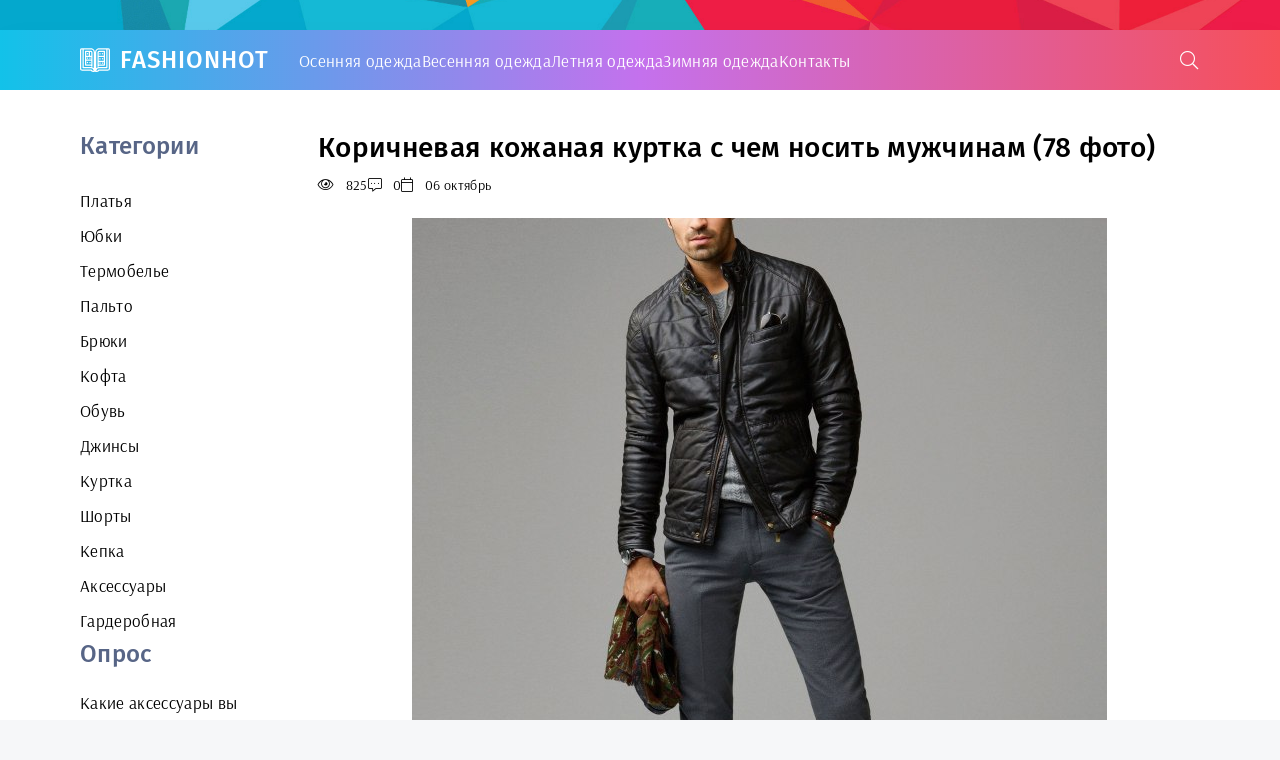

--- FILE ---
content_type: text/html; charset=utf-8
request_url: https://fashionhot.club/34911-korichnevaja-kozhanaja-kurtka-s-chem-nosit-muzhchinam-78-foto.html
body_size: 10980
content:
<!DOCTYPE html>
<html lang="ru">
<head>
<meta charset="utf-8">
<title>Коричневая кожаная куртка с чем носить мужчинам (78 фото) - картинки и фото fashionhot.club</title>
<meta name="description" content="Скачать фото и картинки - Коричневая кожаная куртка с чем носить мужчинам (78 фото). По теме:  Кожаная куртка massimo Dutti 2014 Кожаная куртка massimo Dutti 2014 Куртка Авиатор Массимо дутти  Мужские Челси стрит стайл Джинсы с коричневой мужской кожаной курткой Массимо дутти кожаные куртки мужские 2020 Кожаная куртка рубашка мужская Мужской лук с коричневыми туфлями Стиль одежды мужской">
<meta name="keywords" content="куртка, мужская, кожаная, стиль, Коричневая, мужской, Кожаная, кожаной, курткой, Куртка, коричневой, мужские, Мужской, косуха, коричневая, Челси, Dutti, Джинсы, Leather, джинсы">
<meta property="og:site_name" content="Картинки образов и фото на женском сайте fashionhot.club">
<meta property="og:type" content="article">
<meta property="og:title" content="Коричневая кожаная куртка с чем носить мужчинам (78 фото)">
<meta property="og:url" content="https://fashionhot.club/34911-korichnevaja-kozhanaja-kurtka-s-chem-nosit-muzhchinam-78-foto.html">
<meta property="og:image" content="https://fashionhot.club/uploads/posts/2023-10/1696540740_fashionhot-club-p-korichnevaya-kozhanaya-kurtka-s-chem-nosit-74.jpg">
<meta property="og:description" content="Скачать фото и картинки - Коричневая кожаная куртка с чем носить мужчинам (78 фото). По теме:  Кожаная куртка massimo Dutti 2014 Кожаная куртка massimo Dutti 2014 Куртка Авиатор Массимо дутти  Мужские Челси стрит стайл Джинсы с коричневой мужской кожаной курткой Массимо дутти кожаные куртки мужские 2020 Кожаная куртка рубашка мужская Мужской лук с коричневыми туфлями Стиль одежды мужской">
<link rel="search" type="application/opensearchdescription+xml" href="https://fashionhot.club/index.php?do=opensearch" title="Картинки образов и фото на женском сайте fashionhot.club">
<link rel="canonical" href="https://fashionhot.club/34911-korichnevaja-kozhanaja-kurtka-s-chem-nosit-muzhchinam-78-foto.html">
<meta name="viewport" content="width=device-width, initial-scale=1.0" />
<meta name="theme-color" content="#362e3d">
<link rel="preload" href="/templates/LifeCracker/css/common.css" as="style">
<link rel="preload" href="/templates/LifeCracker/css/styles.css" as="style">
<link rel="preload" href="/templates/LifeCracker/css/engine.css" as="style">
<link rel="preload" href="/templates/LifeCracker/css/fontawesome.css" as="style">
<link rel="preload" href="/templates/LifeCracker/webfonts/arsenal-400.woff2" as="font" type="font/woff2" crossorigin>
<link rel="preload" href="/templates/LifeCracker/webfonts/arsenal-700.woff2" as="font" type="font/woff2" crossorigin>
<link rel="preload" href="/templates/LifeCracker/webfonts/fira-sans-500.woff2" as="font" type="font/woff2" crossorigin>
<link rel="preload" href="/templates/LifeCracker/webfonts/fa-light-300.woff2" as="font" type="font/woff2" crossorigin>
<link rel="shortcut icon" href="/favicon.png" />
<link href="/templates/LifeCracker/css/common.css" type="text/css" rel="stylesheet" />
<link href="/templates/LifeCracker/css/styles.css" type="text/css" rel="stylesheet" />
<link href="/templates/LifeCracker/css/engine.css" type="text/css" rel="stylesheet" /> 
<link href="/templates/LifeCracker/css/fontawesome.css" type="text/css" rel="stylesheet" />

<script>window.yaContextCb=window.yaContextCb||[]</script>
<script src="https://yandex.ru/ads/system/context.js" async></script>
<!-- Yandex.Metrika counter --> <script type="text/javascript" > (function(m,e,t,r,i,k,a){m[i]=m[i]||function(){(m[i].a=m[i].a||[]).push(arguments)}; m[i].l=1*new Date(); for (var j = 0; j < document.scripts.length; j++) {if (document.scripts[j].src === r) { return; }} k=e.createElement(t),a=e.getElementsByTagName(t)[0],k.async=1,k.src=r,a.parentNode.insertBefore(k,a)}) (window, document, "script", "https://mc.yandex.ru/metrika/tag.js", "ym"); ym(97000782, "init", { clickmap:true, trackLinks:true, accurateTrackBounce:true }); </script> <noscript><div><img src="https://mc.yandex.ru/watch/97000782" style="position:absolute; left:-9999px;" alt="" /></div></noscript> <!-- /Yandex.Metrika counter -->
</head>
<body>
<div class="wrapper">
<div class="wrapper-container wrapper-main">
<header class="header">
<div class="header__one d-flex ai-center">
<a href="/" class="logo header__logo">FashionHot</a>
<ul class="nav__list d-flex flex-grow-1 js-this-in-mobile-menu" style="gap:15px;">
<li><a href="/osennjaja-odezhda/">Осенняя одежда</a></li>
<li><a href="/vesennjaja-odezhda/">Весенняя одежда</a></li>
<li><a href="/letnjaja-odezhda/">Летняя одежда</a></li>
<li><a href="/zimnjaja-odezhda/">Зимняя одежда</a></li>
<li><a href="/?do=feedback">Контакты</a></li>

</ul>
<button class="header__btn-search js-show-search"><span class="fal fa-search"></span></button>
<button class="header__btn-menu d-none js-show-mobile-menu"><span class="fal fa-bars"></span></button>
<div class="header__search search-block d-none">
<form id="quicksearch" method="post">
<input type="hidden" name="do" value="search">
<input type="hidden" name="subaction" value="search">
<input class="search-block__input" id="story" name="story" placeholder="Поиск по сайту..." type="text" autocomplete="off">
<button class="search-block__btn" type="submit"><span class="fal fa-search"></span></button>
</form>
</div>
</div>
</header>

<!-- END HEADER -->
<div class="content">

<div class="cols">
<aside class="col-side">
<div class="side-block">
<div class="side-block__title">Категории</div>
<div class="side-block__content">
<ul class="nav__list js-this-in-mobile-menu">
<li><a href="/platya/">Платья</a></li>
<li><a href="/ubki/">Юбки</a></li>
<li><a href="/termobele/">Термобелье</a></li>
<li><a href="/palto/">Пальто</a></li>
<li><a href="/brjuki/">Брюки</a></li>
<li><a href="/kofta/">Кофта</a></li>
<li><a href="/obuv/">Обувь</a></li>
<li><a href="/dzhinsy/">Джинсы</a></li>
<li><a href="/kurtka/">Куртка</a></li>
<li><a href="/shorty/">Шорты</a></li>
<li><a href="/kepka/">Кепка</a></li>
<li><a href="/aksessuary/">Аксессуары</a></li>
<li><a href="https://bigfoto.name/garderob/" target="_blank">Гардеробная</a></li>
</ul>
</div>

<div class="side-block__title">Опрос</div>
<div class="side-block__content">
<script>
<!--
function doVote( event ){
	
	var vote_check = $('#dle-vote input:radio[name=vote_check]:checked').val();
	if (typeof vote_check == "undefined" &&  event == "vote") {
		return false;
	}
	ShowLoading('');
	$.get(dle_root + "engine/ajax/controller.php?mod=vote", { vote_id: "2", vote_action: event, vote_check: vote_check, vote_skin: dle_skin, user_hash: dle_login_hash }, function(data){
		HideLoading('');
		$("#vote-layer").fadeOut(500, function() {
			$(this).html(data);
			$(this).fadeIn(500);
		});
	});
}
//-->
</script><div id='vote-layer'><div class="voter">			
<div class="voter__title">Какие аксессуары вы предпочитаете использовать для завершения своего образа?</div>
<div class="voter__list">
<form method="post" name="vote">
<div id="dle-vote"><div class="vote"><input id="vote_check0" name="vote_check" type="radio" value="0" /><label for="vote_check0"> Часы</label></div><div class="vote"><input id="vote_check1" name="vote_check" type="radio" value="1" /><label for="vote_check1"> Браслеты</label></div><div class="vote"><input id="vote_check2" name="vote_check" type="radio" value="2" /><label for="vote_check2"> Колье</label></div><div class="vote"><input id="vote_check3" name="vote_check" type="radio" value="3" /><label for="vote_check3"> Серьги</label></div><div class="vote"><input id="vote_check4" name="vote_check" type="radio" value="4" /><label for="vote_check4"> Сумка или клатч</label></div><div class="vote"><input id="vote_check5" name="vote_check" type="radio" value="5" /><label for="vote_check5"> Пояс</label></div><div class="vote"><input id="vote_check6" name="vote_check" type="radio" value="6" /><label for="vote_check6"> Шарф</label></div><div class="vote"><input id="vote_check7" name="vote_check" type="radio" value="7" /><label for="vote_check7"> Очки</label></div><div class="vote"><input id="vote_check8" name="vote_check" type="radio" value="8" /><label for="vote_check8"> Другое...</label></div></div>
			

<input type="hidden" name="vote_action" value="vote" />
<input type="hidden" name="vote_id" id="vote_id" value="2" />
<div class="voter__bottom d-flex ai-center">
<button class="voter__submit" type="submit" onclick="doVote('vote'); return false;" >Голосовать</button>
<button class="voter__btn icon-at-right" type="button" onclick="doVote('results'); return false;" >Результаты опроса</button>

</div>
</form>

</div>
</div></div>
</div>

</div>
</aside>
<main class="col-main">
<div class="sect">
<div class="sect__content">

<div id='dle-content'><article class="page__article">
<header class="page__header d-flex fd-column jc-space-between">
<h1>Коричневая кожаная куртка с чем носить мужчинам (78 фото)</h1>
<div class="page__meta d-flex">
<div class="page__meta-item icon-at-left"><span class="fal fa-eye"></span>825</div>
<div class="page__meta-item icon-at-left"><span class="fal fa-comment-alt-dots"></span>0</div>
<div class="page__meta-item icon-at-left"><span class="fal fa-calendar"></span>06 октябрь</div>

</div>
</header>
<br>
<div class="page__text full-text clearfix"><div style="text-align:center;"><!--TBegin:https://fashionhot.club/uploads/posts/2023-10/1696540740_fashionhot-club-p-korichnevaya-kozhanaya-kurtka-s-chem-nosit-74.jpg||Кожаная куртка massimo Dutti 2014--><a href="https://fashionhot.club/uploads/posts/2023-10/1696540740_fashionhot-club-p-korichnevaya-kozhanaya-kurtka-s-chem-nosit-74.jpg" class="highslide" target="_blank"><img data-src="/uploads/posts/2023-10/thumbs/1696540740_fashionhot-club-p-korichnevaya-kozhanaya-kurtka-s-chem-nosit-74.jpg" style="max-width:100%;" alt="Кожаная куртка massimo Dutti 2014"></a><div>Кожаная куртка massimo Dutti 2014</div><!--TEnd--><br><!--TBegin:https://fashionhot.club/uploads/posts/2023-10/1696540708_fashionhot-club-p-korichnevaya-kozhanaya-kurtka-s-chem-nosit-13.jpg||Куртка Авиатор Массимо дутти--><a href="https://fashionhot.club/uploads/posts/2023-10/1696540708_fashionhot-club-p-korichnevaya-kozhanaya-kurtka-s-chem-nosit-13.jpg" class="highslide" target="_blank"><img data-src="/uploads/posts/2023-10/thumbs/1696540708_fashionhot-club-p-korichnevaya-kozhanaya-kurtka-s-chem-nosit-13.jpg" style="max-width:100%;" alt="Куртка Авиатор Массимо дутти"></a><div>Куртка Авиатор Массимо дутти</div><!--TEnd--><br><!--TBegin:https://fashionhot.club/uploads/posts/2023-10/1696540724_fashionhot-club-p-korichnevaya-kozhanaya-kurtka-s-chem-nosit-48.jpg|--><a href="https://fashionhot.club/uploads/posts/2023-10/1696540724_fashionhot-club-p-korichnevaya-kozhanaya-kurtka-s-chem-nosit-48.jpg" class="highslide" target="_blank"><img data-src="/uploads/posts/2023-10/thumbs/1696540724_fashionhot-club-p-korichnevaya-kozhanaya-kurtka-s-chem-nosit-48.jpg" style="max-width:100%;" alt=""></a><!--TEnd--><br><!--TBegin:https://fashionhot.club/uploads/posts/2023-10/1696540722_fashionhot-club-p-korichnevaya-kozhanaya-kurtka-s-chem-nosit-57.jpg||Мужские Челси стрит стайл--><a href="https://fashionhot.club/uploads/posts/2023-10/1696540722_fashionhot-club-p-korichnevaya-kozhanaya-kurtka-s-chem-nosit-57.jpg" class="highslide" target="_blank"><img data-src="/uploads/posts/2023-10/thumbs/1696540722_fashionhot-club-p-korichnevaya-kozhanaya-kurtka-s-chem-nosit-57.jpg" style="max-width:100%;" alt="Мужские Челси стрит стайл"></a><div>Мужские Челси стрит стайл</div><!--TEnd--><br><!--TBegin:https://fashionhot.club/uploads/posts/2023-10/1696540719_fashionhot-club-p-korichnevaya-kozhanaya-kurtka-s-chem-nosit-29.jpg||Джинсы с коричневой мужской кожаной курткой--><a href="https://fashionhot.club/uploads/posts/2023-10/1696540719_fashionhot-club-p-korichnevaya-kozhanaya-kurtka-s-chem-nosit-29.jpg" class="highslide" target="_blank"><img data-src="/uploads/posts/2023-10/thumbs/1696540719_fashionhot-club-p-korichnevaya-kozhanaya-kurtka-s-chem-nosit-29.jpg" style="max-width:100%;" alt="Джинсы с коричневой мужской кожаной курткой"></a><div>Джинсы с коричневой мужской кожаной курткой</div><!--TEnd--><br><!--TBegin:https://fashionhot.club/uploads/posts/2023-10/1696540745_fashionhot-club-p-korichnevaya-kozhanaya-kurtka-s-chem-nosit-9.jpg||Массимо дутти кожаные куртки мужские 2020--><a href="https://fashionhot.club/uploads/posts/2023-10/1696540745_fashionhot-club-p-korichnevaya-kozhanaya-kurtka-s-chem-nosit-9.jpg" class="highslide" target="_blank"><img data-src="/uploads/posts/2023-10/thumbs/1696540745_fashionhot-club-p-korichnevaya-kozhanaya-kurtka-s-chem-nosit-9.jpg" style="max-width:100%;" alt="Массимо дутти кожаные куртки мужские 2020"></a><div>Массимо дутти кожаные куртки мужские 2020</div><!--TEnd--><br><!--TBegin:https://fashionhot.club/uploads/posts/2023-10/1696540707_fashionhot-club-p-korichnevaya-kozhanaya-kurtka-s-chem-nosit-53.jpg||Кожаная куртка рубашка мужская--><a href="https://fashionhot.club/uploads/posts/2023-10/1696540707_fashionhot-club-p-korichnevaya-kozhanaya-kurtka-s-chem-nosit-53.jpg" class="highslide" target="_blank"><img data-src="/uploads/posts/2023-10/thumbs/1696540707_fashionhot-club-p-korichnevaya-kozhanaya-kurtka-s-chem-nosit-53.jpg" style="max-width:100%;" alt="Кожаная куртка рубашка мужская"></a><div>Кожаная куртка рубашка мужская</div><!--TEnd--><br><!--TBegin:https://fashionhot.club/uploads/posts/2023-10/1696540721_fashionhot-club-p-korichnevaya-kozhanaya-kurtka-s-chem-nosit-32.jpg||Мужской лук с коричневыми туфлями--><a href="https://fashionhot.club/uploads/posts/2023-10/1696540721_fashionhot-club-p-korichnevaya-kozhanaya-kurtka-s-chem-nosit-32.jpg" class="highslide" target="_blank"><img data-src="/uploads/posts/2023-10/thumbs/1696540721_fashionhot-club-p-korichnevaya-kozhanaya-kurtka-s-chem-nosit-32.jpg" style="max-width:100%;" alt="Мужской лук с коричневыми туфлями"></a><div>Мужской лук с коричневыми туфлями</div><!--TEnd--><br><!--TBegin:https://fashionhot.club/uploads/posts/2023-10/1696540696_fashionhot-club-p-korichnevaya-kozhanaya-kurtka-s-chem-nosit-28.jpg||Стиль одежды мужской--><a href="https://fashionhot.club/uploads/posts/2023-10/1696540696_fashionhot-club-p-korichnevaya-kozhanaya-kurtka-s-chem-nosit-28.jpg" class="highslide" target="_blank"><img data-src="/uploads/posts/2023-10/thumbs/1696540696_fashionhot-club-p-korichnevaya-kozhanaya-kurtka-s-chem-nosit-28.jpg" style="max-width:100%;" alt="Стиль одежды мужской"></a><div>Стиль одежды мужской</div><!--TEnd--><br><!--TBegin:https://fashionhot.club/uploads/posts/2023-10/1696540732_fashionhot-club-p-korichnevaya-kozhanaya-kurtka-s-chem-nosit-7.jpg||Мужской лук с коричневой кожаной курткой--><a href="https://fashionhot.club/uploads/posts/2023-10/1696540732_fashionhot-club-p-korichnevaya-kozhanaya-kurtka-s-chem-nosit-7.jpg" class="highslide" target="_blank"><img data-src="/uploads/posts/2023-10/thumbs/1696540732_fashionhot-club-p-korichnevaya-kozhanaya-kurtka-s-chem-nosit-7.jpg" style="max-width:100%;" alt="Мужской лук с коричневой кожаной курткой"></a><div>Мужской лук с коричневой кожаной курткой</div><!--TEnd--><br><!--TBegin:https://fashionhot.club/uploads/posts/2023-10/1696540741_fashionhot-club-p-korichnevaya-kozhanaya-kurtka-s-chem-nosit-60.jpg||Куртка Mango man Casual коричневая--><a href="https://fashionhot.club/uploads/posts/2023-10/1696540741_fashionhot-club-p-korichnevaya-kozhanaya-kurtka-s-chem-nosit-60.jpg" class="highslide" target="_blank"><img data-src="/uploads/posts/2023-10/thumbs/1696540741_fashionhot-club-p-korichnevaya-kozhanaya-kurtka-s-chem-nosit-60.jpg" style="max-width:100%;" alt="Куртка Mango man Casual коричневая"></a><div>Куртка Mango man Casual коричневая</div><!--TEnd--><br><!--TBegin:https://fashionhot.club/uploads/posts/2023-10/1696540679_fashionhot-club-p-korichnevaya-kozhanaya-kurtka-s-chem-nosit-42.jpg||Chelsea Boots Brown мужские Луки--><a href="https://fashionhot.club/uploads/posts/2023-10/1696540679_fashionhot-club-p-korichnevaya-kozhanaya-kurtka-s-chem-nosit-42.jpg" class="highslide" target="_blank"><img data-src="/uploads/posts/2023-10/thumbs/1696540679_fashionhot-club-p-korichnevaya-kozhanaya-kurtka-s-chem-nosit-42.jpg" style="max-width:100%;" alt="Chelsea Boots Brown мужские Луки"></a><div>Chelsea Boots Brown мужские Луки</div><!--TEnd--><br><!--TBegin:https://fashionhot.club/uploads/posts/2023-10/1696540692_fashionhot-club-p-korichnevaya-kozhanaya-kurtka-s-chem-nosit-33.jpg||Кожаная куртка мужская с джинсами--><a href="https://fashionhot.club/uploads/posts/2023-10/1696540692_fashionhot-club-p-korichnevaya-kozhanaya-kurtka-s-chem-nosit-33.jpg" class="highslide" target="_blank"><img data-src="/uploads/posts/2023-10/thumbs/1696540692_fashionhot-club-p-korichnevaya-kozhanaya-kurtka-s-chem-nosit-33.jpg" style="max-width:100%;" alt="Кожаная куртка мужская с джинсами"></a><div>Кожаная куртка мужская с джинсами</div><!--TEnd--><br><!--TBegin:https://fashionhot.club/uploads/posts/2023-10/1696540695_fashionhot-club-p-korichnevaya-kozhanaya-kurtka-s-chem-nosit-35.jpg||Коричневые джинсы мужские с курткой--><a href="https://fashionhot.club/uploads/posts/2023-10/1696540695_fashionhot-club-p-korichnevaya-kozhanaya-kurtka-s-chem-nosit-35.jpg" class="highslide" target="_blank"><img data-src="/uploads/posts/2023-10/thumbs/1696540695_fashionhot-club-p-korichnevaya-kozhanaya-kurtka-s-chem-nosit-35.jpg" style="max-width:100%;" alt="Коричневые джинсы мужские с курткой"></a><div>Коричневые джинсы мужские с курткой</div><!--TEnd--><br><!--TBegin:https://fashionhot.club/uploads/posts/2023-10/1696540739_fashionhot-club-p-korichnevaya-kozhanaya-kurtka-s-chem-nosit-2.jpg||Коричневая куртка мужская--><a href="https://fashionhot.club/uploads/posts/2023-10/1696540739_fashionhot-club-p-korichnevaya-kozhanaya-kurtka-s-chem-nosit-2.jpg" class="highslide" target="_blank"><img data-src="/uploads/posts/2023-10/thumbs/1696540739_fashionhot-club-p-korichnevaya-kozhanaya-kurtka-s-chem-nosit-2.jpg" style="max-width:100%;" alt="Коричневая куртка мужская"></a><div>Коричневая куртка мужская</div><!--TEnd--><br><!--TBegin:https://fashionhot.club/uploads/posts/2023-10/1696540714_fashionhot-club-p-korichnevaya-kozhanaya-kurtka-s-chem-nosit-4.jpg||Коричневая одежда мужская--><a href="https://fashionhot.club/uploads/posts/2023-10/1696540714_fashionhot-club-p-korichnevaya-kozhanaya-kurtka-s-chem-nosit-4.jpg" class="highslide" target="_blank"><img data-src="/uploads/posts/2023-10/thumbs/1696540714_fashionhot-club-p-korichnevaya-kozhanaya-kurtka-s-chem-nosit-4.jpg" style="max-width:100%;" alt="Коричневая одежда мужская"></a><div>Коричневая одежда мужская</div><!--TEnd--><br><!--TBegin:https://fashionhot.club/uploads/posts/2023-10/1696540744_fashionhot-club-p-korichnevaya-kozhanaya-kurtka-s-chem-nosit-79.jpg||Мужские кожаные куртки бомбер Массимо дутти--><a href="https://fashionhot.club/uploads/posts/2023-10/1696540744_fashionhot-club-p-korichnevaya-kozhanaya-kurtka-s-chem-nosit-79.jpg" class="highslide" target="_blank"><img data-src="/uploads/posts/2023-10/thumbs/1696540744_fashionhot-club-p-korichnevaya-kozhanaya-kurtka-s-chem-nosit-79.jpg" style="max-width:100%;" alt="Мужские кожаные куртки бомбер Массимо дутти"></a><div>Мужские кожаные куртки бомбер Массимо дутти</div><!--TEnd--><br><!--TBegin:https://fashionhot.club/uploads/posts/2023-10/1696540755_fashionhot-club-p-korichnevaya-kozhanaya-kurtka-s-chem-nosit-39.jpg||Кожаная куртка мужская коричневая стиль Кэжуал--><a href="https://fashionhot.club/uploads/posts/2023-10/1696540755_fashionhot-club-p-korichnevaya-kozhanaya-kurtka-s-chem-nosit-39.jpg" class="highslide" target="_blank"><img data-src="/uploads/posts/2023-10/thumbs/1696540755_fashionhot-club-p-korichnevaya-kozhanaya-kurtka-s-chem-nosit-39.jpg" style="max-width:100%;" alt="Кожаная куртка мужская коричневая стиль Кэжуал"></a><div>Кожаная куртка мужская коричневая стиль Кэжуал</div><!--TEnd--><br><!--TBegin:https://fashionhot.club/uploads/posts/2023-10/1696540711_fashionhot-club-p-korichnevaya-kozhanaya-kurtka-s-chem-nosit-44.jpg||Лук с коричневой курткой мужской--><a href="https://fashionhot.club/uploads/posts/2023-10/1696540711_fashionhot-club-p-korichnevaya-kozhanaya-kurtka-s-chem-nosit-44.jpg" class="highslide" target="_blank"><img data-src="/uploads/posts/2023-10/thumbs/1696540711_fashionhot-club-p-korichnevaya-kozhanaya-kurtka-s-chem-nosit-44.jpg" style="max-width:100%;" alt="Лук с коричневой курткой мужской"></a><div>Лук с коричневой курткой мужской</div><!--TEnd--><br><!--TBegin:https://fashionhot.club/uploads/posts/2023-10/1696540731_fashionhot-club-p-korichnevaya-kozhanaya-kurtka-s-chem-nosit-30.jpg||Стиль Авиатор в одежде мужской--><a href="https://fashionhot.club/uploads/posts/2023-10/1696540731_fashionhot-club-p-korichnevaya-kozhanaya-kurtka-s-chem-nosit-30.jpg" class="highslide" target="_blank"><img data-src="/uploads/posts/2023-10/thumbs/1696540731_fashionhot-club-p-korichnevaya-kozhanaya-kurtka-s-chem-nosit-30.jpg" style="max-width:100%;" alt="Стиль Авиатор в одежде мужской"></a><div>Стиль Авиатор в одежде мужской</div><!--TEnd--><br><!--TBegin:https://fashionhot.club/uploads/posts/2023-10/1696540749_fashionhot-club-p-korichnevaya-kozhanaya-kurtka-s-chem-nosit-68.jpg||Burberry Leather Jacket men--><a href="https://fashionhot.club/uploads/posts/2023-10/1696540749_fashionhot-club-p-korichnevaya-kozhanaya-kurtka-s-chem-nosit-68.jpg" class="highslide" target="_blank"><img data-src="/uploads/posts/2023-10/thumbs/1696540749_fashionhot-club-p-korichnevaya-kozhanaya-kurtka-s-chem-nosit-68.jpg" style="max-width:100%;" alt="Burberry Leather Jacket men"></a><div>Burberry Leather Jacket men</div><!--TEnd--><br><!--TBegin:https://fashionhot.club/uploads/posts/2023-10/1696540754_fashionhot-club-p-korichnevaya-kozhanaya-kurtka-s-chem-nosit-31.jpg||Авиатор стиль в одежде мужчин--><a href="https://fashionhot.club/uploads/posts/2023-10/1696540754_fashionhot-club-p-korichnevaya-kozhanaya-kurtka-s-chem-nosit-31.jpg" class="highslide" target="_blank"><img data-src="/uploads/posts/2023-10/thumbs/1696540754_fashionhot-club-p-korichnevaya-kozhanaya-kurtka-s-chem-nosit-31.jpg" style="max-width:100%;" alt="Авиатор стиль в одежде мужчин"></a><div>Авиатор стиль в одежде мужчин</div><!--TEnd--><br><!--TBegin:https://fashionhot.club/uploads/posts/2023-10/1696540702_fashionhot-club-p-korichnevaya-kozhanaya-kurtka-s-chem-nosit-15.jpg||Куртка под брюки мужская--><a href="https://fashionhot.club/uploads/posts/2023-10/1696540702_fashionhot-club-p-korichnevaya-kozhanaya-kurtka-s-chem-nosit-15.jpg" class="highslide" target="_blank"><img data-src="/uploads/posts/2023-10/thumbs/1696540702_fashionhot-club-p-korichnevaya-kozhanaya-kurtka-s-chem-nosit-15.jpg" style="max-width:100%;" alt="Куртка под брюки мужская"></a><div>Куртка под брюки мужская</div><!--TEnd--><br><!--TBegin:https://fashionhot.club/uploads/posts/2023-10/1696540733_fashionhot-club-p-korichnevaya-kozhanaya-kurtka-s-chem-nosit-59.jpg||Мужской лук с коричневой кожаной курткой--><a href="https://fashionhot.club/uploads/posts/2023-10/1696540733_fashionhot-club-p-korichnevaya-kozhanaya-kurtka-s-chem-nosit-59.jpg" class="highslide" target="_blank"><img data-src="/uploads/posts/2023-10/thumbs/1696540733_fashionhot-club-p-korichnevaya-kozhanaya-kurtka-s-chem-nosit-59.jpg" style="max-width:100%;" alt="Мужской лук с коричневой кожаной курткой"></a><div>Мужской лук с коричневой кожаной курткой</div><!--TEnd--><br><!--TBegin:https://fashionhot.club/uploads/posts/2023-10/1696540787_fashionhot-club-p-korichnevaya-kozhanaya-kurtka-s-chem-nosit-67.jpg||Подборка одежды для мужчин--><a href="https://fashionhot.club/uploads/posts/2023-10/1696540787_fashionhot-club-p-korichnevaya-kozhanaya-kurtka-s-chem-nosit-67.jpg" class="highslide" target="_blank"><img data-src="/uploads/posts/2023-10/thumbs/1696540787_fashionhot-club-p-korichnevaya-kozhanaya-kurtka-s-chem-nosit-67.jpg" style="max-width:100%;" alt="Подборка одежды для мужчин"></a><div>Подборка одежды для мужчин</div><!--TEnd--><br><!--TBegin:https://fashionhot.club/uploads/posts/2023-10/1696540679_fashionhot-club-p-korichnevaya-kozhanaya-kurtka-s-chem-nosit-16.jpg||Куртка мужская кожаная Biker natural Leather--><a href="https://fashionhot.club/uploads/posts/2023-10/1696540679_fashionhot-club-p-korichnevaya-kozhanaya-kurtka-s-chem-nosit-16.jpg" class="highslide" target="_blank"><img data-src="/uploads/posts/2023-10/thumbs/1696540679_fashionhot-club-p-korichnevaya-kozhanaya-kurtka-s-chem-nosit-16.jpg" style="max-width:100%;" alt="Куртка мужская кожаная Biker natural Leather"></a><div>Куртка мужская кожаная Biker natural Leather</div><!--TEnd--><br><!--TBegin:https://fashionhot.club/uploads/posts/2023-10/1696540758_fashionhot-club-p-korichnevaya-kozhanaya-kurtka-s-chem-nosit-45.jpg||Коричневая косуха мужская стиль--><a href="https://fashionhot.club/uploads/posts/2023-10/1696540758_fashionhot-club-p-korichnevaya-kozhanaya-kurtka-s-chem-nosit-45.jpg" class="highslide" target="_blank"><img data-src="/uploads/posts/2023-10/thumbs/1696540758_fashionhot-club-p-korichnevaya-kozhanaya-kurtka-s-chem-nosit-45.jpg" style="max-width:100%;" alt="Коричневая косуха мужская стиль"></a><div>Коричневая косуха мужская стиль</div><!--TEnd--><br><!--TBegin:https://fashionhot.club/uploads/posts/2023-10/1696540763_fashionhot-club-p-korichnevaya-kozhanaya-kurtka-s-chem-nosit-36.jpg||Куртка Кэжуал мужская--><a href="https://fashionhot.club/uploads/posts/2023-10/1696540763_fashionhot-club-p-korichnevaya-kozhanaya-kurtka-s-chem-nosit-36.jpg" class="highslide" target="_blank"><img data-src="/uploads/posts/2023-10/thumbs/1696540763_fashionhot-club-p-korichnevaya-kozhanaya-kurtka-s-chem-nosit-36.jpg" style="max-width:100%;" alt="Куртка Кэжуал мужская"></a><div>Куртка Кэжуал мужская</div><!--TEnd--><br><!--TBegin:https://fashionhot.club/uploads/posts/2023-10/1696540682_fashionhot-club-p-korichnevaya-kozhanaya-kurtka-s-chem-nosit-43.jpg||Стрит стайл мужской Кэжуал--><a href="https://fashionhot.club/uploads/posts/2023-10/1696540682_fashionhot-club-p-korichnevaya-kozhanaya-kurtka-s-chem-nosit-43.jpg" class="highslide" target="_blank"><img data-src="/uploads/posts/2023-10/thumbs/1696540682_fashionhot-club-p-korichnevaya-kozhanaya-kurtka-s-chem-nosit-43.jpg" style="max-width:100%;" alt="Стрит стайл мужской Кэжуал"></a><div>Стрит стайл мужской Кэжуал</div><!--TEnd--><br><!--TBegin:https://fashionhot.club/uploads/posts/2023-10/1696540717_fashionhot-club-p-korichnevaya-kozhanaya-kurtka-s-chem-nosit-58.jpg||Куртка джинсы ботинки мужской образ--><a href="https://fashionhot.club/uploads/posts/2023-10/1696540717_fashionhot-club-p-korichnevaya-kozhanaya-kurtka-s-chem-nosit-58.jpg" class="highslide" target="_blank"><img data-src="/uploads/posts/2023-10/thumbs/1696540717_fashionhot-club-p-korichnevaya-kozhanaya-kurtka-s-chem-nosit-58.jpg" style="max-width:100%;" alt="Куртка джинсы ботинки мужской образ"></a><div>Куртка джинсы ботинки мужской образ</div><!--TEnd--><br><!--TBegin:https://fashionhot.club/uploads/posts/2023-10/1696540701_fashionhot-club-p-korichnevaya-kozhanaya-kurtka-s-chem-nosit-72.jpg||Коричневый пуховик стиль мужской--><a href="https://fashionhot.club/uploads/posts/2023-10/1696540701_fashionhot-club-p-korichnevaya-kozhanaya-kurtka-s-chem-nosit-72.jpg" class="highslide" target="_blank"><img data-src="/uploads/posts/2023-10/thumbs/1696540701_fashionhot-club-p-korichnevaya-kozhanaya-kurtka-s-chem-nosit-72.jpg" style="max-width:100%;" alt="Коричневый пуховик стиль мужской"></a><div>Коричневый пуховик стиль мужской</div><!--TEnd--><br><!--TBegin:https://fashionhot.club/uploads/posts/2023-10/1696540715_fashionhot-club-p-korichnevaya-kozhanaya-kurtka-s-chem-nosit-71.jpg||Джинсы с высокими ботинками--><a href="https://fashionhot.club/uploads/posts/2023-10/1696540715_fashionhot-club-p-korichnevaya-kozhanaya-kurtka-s-chem-nosit-71.jpg" class="highslide" target="_blank"><img data-src="/uploads/posts/2023-10/thumbs/1696540715_fashionhot-club-p-korichnevaya-kozhanaya-kurtka-s-chem-nosit-71.jpg" style="max-width:100%;" alt="Джинсы с высокими ботинками"></a><div>Джинсы с высокими ботинками</div><!--TEnd--><br><!--TBegin:https://fashionhot.club/uploads/posts/2023-10/1696540758_fashionhot-club-p-korichnevaya-kozhanaya-kurtka-s-chem-nosit-37.jpg||Fabio Fischer мужская коричневая кожаная куртка--><a href="https://fashionhot.club/uploads/posts/2023-10/1696540758_fashionhot-club-p-korichnevaya-kozhanaya-kurtka-s-chem-nosit-37.jpg" class="highslide" target="_blank"><img data-src="/uploads/posts/2023-10/thumbs/1696540758_fashionhot-club-p-korichnevaya-kozhanaya-kurtka-s-chem-nosit-37.jpg" style="max-width:100%;" alt="Fabio Fischer мужская коричневая кожаная куртка"></a><div>Fabio Fischer мужская коричневая кожаная куртка</div><!--TEnd--><br><!--TBegin:https://fashionhot.club/uploads/posts/2023-10/1696540674_fashionhot-club-p-korichnevaya-kozhanaya-kurtka-s-chem-nosit-26.jpg||Мужской лук с коричневой кожанкой--><a href="https://fashionhot.club/uploads/posts/2023-10/1696540674_fashionhot-club-p-korichnevaya-kozhanaya-kurtka-s-chem-nosit-26.jpg" class="highslide" target="_blank"><img data-src="/uploads/posts/2023-10/thumbs/1696540674_fashionhot-club-p-korichnevaya-kozhanaya-kurtka-s-chem-nosit-26.jpg" style="max-width:100%;" alt="Мужской лук с коричневой кожанкой"></a><div>Мужской лук с коричневой кожанкой</div><!--TEnd--><br><!--TBegin:https://fashionhot.club/uploads/posts/2023-10/1696540746_fashionhot-club-p-korichnevaya-kozhanaya-kurtka-s-chem-nosit-14.jpg||Мужская одежда джинсы и кожаная куртка коричневая--><a href="https://fashionhot.club/uploads/posts/2023-10/1696540746_fashionhot-club-p-korichnevaya-kozhanaya-kurtka-s-chem-nosit-14.jpg" class="highslide" target="_blank"><img data-src="/uploads/posts/2023-10/thumbs/1696540746_fashionhot-club-p-korichnevaya-kozhanaya-kurtka-s-chem-nosit-14.jpg" style="max-width:100%;" alt="Мужская одежда джинсы и кожаная куртка коричневая"></a><div>Мужская одежда джинсы и кожаная куртка коричневая</div><!--TEnd--><br><!--TBegin:https://fashionhot.club/uploads/posts/2023-10/1696540778_fashionhot-club-p-korichnevaya-kozhanaya-kurtka-s-chem-nosit-63.jpg||Куртка мужская демисезонная коричневая кожаная--><a href="https://fashionhot.club/uploads/posts/2023-10/1696540778_fashionhot-club-p-korichnevaya-kozhanaya-kurtka-s-chem-nosit-63.jpg" class="highslide" target="_blank"><img data-src="/uploads/posts/2023-10/thumbs/1696540778_fashionhot-club-p-korichnevaya-kozhanaya-kurtka-s-chem-nosit-63.jpg" style="max-width:100%;" alt="Куртка мужская демисезонная коричневая кожаная"></a><div>Куртка мужская демисезонная коричневая кожаная</div><!--TEnd--><br><!--TBegin:https://fashionhot.club/uploads/posts/2023-10/1696540749_fashionhot-club-p-korichnevaya-kozhanaya-kurtka-s-chem-nosit-55.jpg||Луки с бежевыми брюками мужские--><a href="https://fashionhot.club/uploads/posts/2023-10/1696540749_fashionhot-club-p-korichnevaya-kozhanaya-kurtka-s-chem-nosit-55.jpg" class="highslide" target="_blank"><img data-src="/uploads/posts/2023-10/thumbs/1696540749_fashionhot-club-p-korichnevaya-kozhanaya-kurtka-s-chem-nosit-55.jpg" style="max-width:100%;" alt="Луки с бежевыми брюками мужские"></a><div>Луки с бежевыми брюками мужские</div><!--TEnd--><br><!--TBegin:https://fashionhot.club/uploads/posts/2023-10/1696540723_fashionhot-club-p-korichnevaya-kozhanaya-kurtka-s-chem-nosit-47.jpg||Кожаная косуха мужской стиль--><a href="https://fashionhot.club/uploads/posts/2023-10/1696540723_fashionhot-club-p-korichnevaya-kozhanaya-kurtka-s-chem-nosit-47.jpg" class="highslide" target="_blank"><img data-src="/uploads/posts/2023-10/thumbs/1696540723_fashionhot-club-p-korichnevaya-kozhanaya-kurtka-s-chem-nosit-47.jpg" style="max-width:100%;" alt="Кожаная косуха мужской стиль"></a><div>Кожаная косуха мужской стиль</div><!--TEnd--><br><!--TBegin:https://fashionhot.club/uploads/posts/2023-10/1696540760_fashionhot-club-p-korichnevaya-kozhanaya-kurtka-s-chem-nosit-49.jpg||Джоггеры с кожаной курткой--><a href="https://fashionhot.club/uploads/posts/2023-10/1696540760_fashionhot-club-p-korichnevaya-kozhanaya-kurtka-s-chem-nosit-49.jpg" class="highslide" target="_blank"><img data-src="/uploads/posts/2023-10/thumbs/1696540760_fashionhot-club-p-korichnevaya-kozhanaya-kurtka-s-chem-nosit-49.jpg" style="max-width:100%;" alt="Джоггеры с кожаной курткой"></a><div>Джоггеры с кожаной курткой</div><!--TEnd--><br><!--TBegin:https://fashionhot.club/uploads/posts/2023-10/1696540689_fashionhot-club-p-korichnevaya-kozhanaya-kurtka-s-chem-nosit-54.jpg||Ботинки Челси с брюками карго мужские--><a href="https://fashionhot.club/uploads/posts/2023-10/1696540689_fashionhot-club-p-korichnevaya-kozhanaya-kurtka-s-chem-nosit-54.jpg" class="highslide" target="_blank"><img data-src="/uploads/posts/2023-10/thumbs/1696540689_fashionhot-club-p-korichnevaya-kozhanaya-kurtka-s-chem-nosit-54.jpg" style="max-width:100%;" alt="Ботинки Челси с брюками карго мужские"></a><div>Ботинки Челси с брюками карго мужские</div><!--TEnd--><br><!--TBegin:https://fashionhot.club/uploads/posts/2023-10/1696540733_fashionhot-club-p-korichnevaya-kozhanaya-kurtka-s-chem-nosit-46.jpg||Мужские кожаные штаны massimo Dutti--><a href="https://fashionhot.club/uploads/posts/2023-10/1696540733_fashionhot-club-p-korichnevaya-kozhanaya-kurtka-s-chem-nosit-46.jpg" class="highslide" target="_blank"><img data-src="/uploads/posts/2023-10/thumbs/1696540733_fashionhot-club-p-korichnevaya-kozhanaya-kurtka-s-chem-nosit-46.jpg" style="max-width:100%;" alt="Мужские кожаные штаны massimo Dutti"></a><div>Мужские кожаные штаны massimo Dutti</div><!--TEnd--><br><!--TBegin:https://fashionhot.club/uploads/posts/2023-10/1696540714_fashionhot-club-p-korichnevaya-kozhanaya-kurtka-s-chem-nosit-77.jpg||Brown Slim Fit Biker Genuine Leather--><a href="https://fashionhot.club/uploads/posts/2023-10/1696540714_fashionhot-club-p-korichnevaya-kozhanaya-kurtka-s-chem-nosit-77.jpg" class="highslide" target="_blank"><img data-src="/uploads/posts/2023-10/thumbs/1696540714_fashionhot-club-p-korichnevaya-kozhanaya-kurtka-s-chem-nosit-77.jpg" style="max-width:100%;" alt="Brown Slim Fit Biker Genuine Leather"></a><div>Brown Slim Fit Biker Genuine Leather</div><!--TEnd--><br><!--TBegin:https://fashionhot.club/uploads/posts/2023-10/1696540739_fashionhot-club-p-korichnevaya-kozhanaya-kurtka-s-chem-nosit-21.jpg||Джинсы под коричневую куртку--><a href="https://fashionhot.club/uploads/posts/2023-10/1696540739_fashionhot-club-p-korichnevaya-kozhanaya-kurtka-s-chem-nosit-21.jpg" class="highslide" target="_blank"><img data-src="/uploads/posts/2023-10/thumbs/1696540739_fashionhot-club-p-korichnevaya-kozhanaya-kurtka-s-chem-nosit-21.jpg" style="max-width:100%;" alt="Джинсы под коричневую куртку"></a><div>Джинсы под коричневую куртку</div><!--TEnd--><br><!--TBegin:https://fashionhot.club/uploads/posts/2023-10/1696540697_fashionhot-club-p-korichnevaya-kozhanaya-kurtka-s-chem-nosit-34.jpg||Коричневая косуха стиль мужчина--><a href="https://fashionhot.club/uploads/posts/2023-10/1696540697_fashionhot-club-p-korichnevaya-kozhanaya-kurtka-s-chem-nosit-34.jpg" class="highslide" target="_blank"><img data-src="/uploads/posts/2023-10/thumbs/1696540697_fashionhot-club-p-korichnevaya-kozhanaya-kurtka-s-chem-nosit-34.jpg" style="max-width:100%;" alt="Коричневая косуха стиль мужчина"></a><div>Коричневая косуха стиль мужчина</div><!--TEnd--><br><!--TBegin:https://fashionhot.club/uploads/posts/2023-10/1696540708_fashionhot-club-p-korichnevaya-kozhanaya-kurtka-s-chem-nosit-41.jpg||Коричневая куртка синие джинсы--><a href="https://fashionhot.club/uploads/posts/2023-10/1696540708_fashionhot-club-p-korichnevaya-kozhanaya-kurtka-s-chem-nosit-41.jpg" class="highslide" target="_blank"><img data-src="/uploads/posts/2023-10/thumbs/1696540708_fashionhot-club-p-korichnevaya-kozhanaya-kurtka-s-chem-nosit-41.jpg" style="max-width:100%;" alt="Коричневая куртка синие джинсы"></a><div>Коричневая куртка синие джинсы</div><!--TEnd--><br><!--TBegin:https://fashionhot.club/uploads/posts/2023-10/1696540709_fashionhot-club-p-korichnevaya-kozhanaya-kurtka-s-chem-nosit-17.jpg||Коричневая косуха мужская стиль--><a href="https://fashionhot.club/uploads/posts/2023-10/1696540709_fashionhot-club-p-korichnevaya-kozhanaya-kurtka-s-chem-nosit-17.jpg" class="highslide" target="_blank"><img data-src="/uploads/posts/2023-10/thumbs/1696540709_fashionhot-club-p-korichnevaya-kozhanaya-kurtka-s-chem-nosit-17.jpg" style="max-width:100%;" alt="Коричневая косуха мужская стиль"></a><div>Коричневая косуха мужская стиль</div><!--TEnd--><br><!--TBegin:https://fashionhot.club/uploads/posts/2023-10/1696540780_fashionhot-club-p-korichnevaya-kozhanaya-kurtka-s-chem-nosit-66.jpg||Дэвид Ганди бейсболка--><a href="https://fashionhot.club/uploads/posts/2023-10/1696540780_fashionhot-club-p-korichnevaya-kozhanaya-kurtka-s-chem-nosit-66.jpg" class="highslide" target="_blank"><img data-src="/uploads/posts/2023-10/thumbs/1696540780_fashionhot-club-p-korichnevaya-kozhanaya-kurtka-s-chem-nosit-66.jpg" style="max-width:100%;" alt="Дэвид Ганди бейсболка"></a><div>Дэвид Ганди бейсболка</div><!--TEnd--><br><!--TBegin:https://fashionhot.club/uploads/posts/2023-10/1696540746_fashionhot-club-p-korichnevaya-kozhanaya-kurtka-s-chem-nosit-38.jpg||Коричневая косуха стиль мужчина--><a href="https://fashionhot.club/uploads/posts/2023-10/1696540746_fashionhot-club-p-korichnevaya-kozhanaya-kurtka-s-chem-nosit-38.jpg" class="highslide" target="_blank"><img data-src="/uploads/posts/2023-10/thumbs/1696540746_fashionhot-club-p-korichnevaya-kozhanaya-kurtka-s-chem-nosit-38.jpg" style="max-width:100%;" alt="Коричневая косуха стиль мужчина"></a><div>Коричневая косуха стиль мужчина</div><!--TEnd--><br><!--TBegin:https://fashionhot.club/uploads/posts/2023-10/1696540737_fashionhot-club-p-korichnevaya-kozhanaya-kurtka-s-chem-nosit-64.jpg|--><a href="https://fashionhot.club/uploads/posts/2023-10/1696540737_fashionhot-club-p-korichnevaya-kozhanaya-kurtka-s-chem-nosit-64.jpg" class="highslide" target="_blank"><img data-src="/uploads/posts/2023-10/thumbs/1696540737_fashionhot-club-p-korichnevaya-kozhanaya-kurtka-s-chem-nosit-64.jpg" style="max-width:100%;" alt=""></a><!--TEnd--><br><!--TBegin:https://fashionhot.club/uploads/posts/2023-10/1696540741_fashionhot-club-p-korichnevaya-kozhanaya-kurtka-s-chem-nosit-20.jpg||Мужчина в коричневой кожаной куртке--><a href="https://fashionhot.club/uploads/posts/2023-10/1696540741_fashionhot-club-p-korichnevaya-kozhanaya-kurtka-s-chem-nosit-20.jpg" class="highslide" target="_blank"><img data-src="/uploads/posts/2023-10/thumbs/1696540741_fashionhot-club-p-korichnevaya-kozhanaya-kurtka-s-chem-nosit-20.jpg" style="max-width:100%;" alt="Мужчина в коричневой кожаной куртке"></a><div>Мужчина в коричневой кожаной куртке</div><!--TEnd--><br><!--TBegin:https://fashionhot.club/uploads/posts/2023-10/1696540781_fashionhot-club-p-korichnevaya-kozhanaya-kurtka-s-chem-nosit-80.jpg||Brunello Cucinelli мужская куртка 2020--><a href="https://fashionhot.club/uploads/posts/2023-10/1696540781_fashionhot-club-p-korichnevaya-kozhanaya-kurtka-s-chem-nosit-80.jpg" class="highslide" target="_blank"><img data-src="/uploads/posts/2023-10/thumbs/1696540781_fashionhot-club-p-korichnevaya-kozhanaya-kurtka-s-chem-nosit-80.jpg" style="max-width:100%;" alt="Brunello Cucinelli мужская куртка 2020"></a><div>Brunello Cucinelli мужская куртка 2020</div><!--TEnd--><br><!--TBegin:https://fashionhot.club/uploads/posts/2023-10/1696540752_fashionhot-club-p-korichnevaya-kozhanaya-kurtka-s-chem-nosit-11.jpg||Коричневая кожаная куртка мужская и шапка--><a href="https://fashionhot.club/uploads/posts/2023-10/1696540752_fashionhot-club-p-korichnevaya-kozhanaya-kurtka-s-chem-nosit-11.jpg" class="highslide" target="_blank"><img data-src="/uploads/posts/2023-10/thumbs/1696540752_fashionhot-club-p-korichnevaya-kozhanaya-kurtka-s-chem-nosit-11.jpg" style="max-width:100%;" alt="Коричневая кожаная куртка мужская и шапка"></a><div>Коричневая кожаная куртка мужская и шапка</div><!--TEnd--><br><!--TBegin:https://fashionhot.club/uploads/posts/2023-10/1696540717_fashionhot-club-p-korichnevaya-kozhanaya-kurtka-s-chem-nosit-3.jpg||Кожаная куртка Jack Jones--><a href="https://fashionhot.club/uploads/posts/2023-10/1696540717_fashionhot-club-p-korichnevaya-kozhanaya-kurtka-s-chem-nosit-3.jpg" class="highslide" target="_blank"><img data-src="/uploads/posts/2023-10/thumbs/1696540717_fashionhot-club-p-korichnevaya-kozhanaya-kurtka-s-chem-nosit-3.jpg" style="max-width:100%;" alt="Кожаная куртка Jack Jones"></a><div>Кожаная куртка Jack Jones</div><!--TEnd--><br><!--TBegin:https://fashionhot.club/uploads/posts/2023-10/1696540697_fashionhot-club-p-korichnevaya-kozhanaya-kurtka-s-chem-nosit-75.jpg||Коричневая кожаная куртка с шарфом мужская--><a href="https://fashionhot.club/uploads/posts/2023-10/1696540697_fashionhot-club-p-korichnevaya-kozhanaya-kurtka-s-chem-nosit-75.jpg" class="highslide" target="_blank"><img data-src="/uploads/posts/2023-10/thumbs/1696540697_fashionhot-club-p-korichnevaya-kozhanaya-kurtka-s-chem-nosit-75.jpg" style="max-width:100%;" alt="Коричневая кожаная куртка с шарфом мужская"></a><div>Коричневая кожаная куртка с шарфом мужская</div><!--TEnd--><br><!--TBegin:https://fashionhot.club/uploads/posts/2023-10/1696540688_fashionhot-club-p-korichnevaya-kozhanaya-kurtka-s-chem-nosit-10.jpg||Мужской стиль с коричневой кожаной курткой--><a href="https://fashionhot.club/uploads/posts/2023-10/1696540688_fashionhot-club-p-korichnevaya-kozhanaya-kurtka-s-chem-nosit-10.jpg" class="highslide" target="_blank"><img data-src="/uploads/posts/2023-10/thumbs/1696540688_fashionhot-club-p-korichnevaya-kozhanaya-kurtka-s-chem-nosit-10.jpg" style="max-width:100%;" alt="Мужской стиль с коричневой кожаной курткой"></a><div>Мужской стиль с коричневой кожаной курткой</div><!--TEnd--><br><!--TBegin:https://fashionhot.club/uploads/posts/2023-10/1696540789_fashionhot-club-p-korichnevaya-kozhanaya-kurtka-s-chem-nosit-78.jpg||Мужская вельветовая куртка Mango--><a href="https://fashionhot.club/uploads/posts/2023-10/1696540789_fashionhot-club-p-korichnevaya-kozhanaya-kurtka-s-chem-nosit-78.jpg" class="highslide" target="_blank"><img data-src="/uploads/posts/2023-10/thumbs/1696540789_fashionhot-club-p-korichnevaya-kozhanaya-kurtka-s-chem-nosit-78.jpg" style="max-width:100%;" alt="Мужская вельветовая куртка Mango"></a><div>Мужская вельветовая куртка Mango</div><!--TEnd--><br><!--TBegin:https://fashionhot.club/uploads/posts/2023-10/1696540691_fashionhot-club-p-korichnevaya-kozhanaya-kurtka-s-chem-nosit-56.jpg||Челси мужские Ральф лаурен--><a href="https://fashionhot.club/uploads/posts/2023-10/1696540691_fashionhot-club-p-korichnevaya-kozhanaya-kurtka-s-chem-nosit-56.jpg" class="highslide" target="_blank"><img data-src="/uploads/posts/2023-10/thumbs/1696540691_fashionhot-club-p-korichnevaya-kozhanaya-kurtka-s-chem-nosit-56.jpg" style="max-width:100%;" alt="Челси мужские Ральф лаурен"></a><div>Челси мужские Ральф лаурен</div><!--TEnd--><br><!--TBegin:https://fashionhot.club/uploads/posts/2023-10/1696540704_fashionhot-club-p-korichnevaya-kozhanaya-kurtka-s-chem-nosit-65.jpg||Мужская мода кожаная куртка--><a href="https://fashionhot.club/uploads/posts/2023-10/1696540704_fashionhot-club-p-korichnevaya-kozhanaya-kurtka-s-chem-nosit-65.jpg" class="highslide" target="_blank"><img data-src="/uploads/posts/2023-10/thumbs/1696540704_fashionhot-club-p-korichnevaya-kozhanaya-kurtka-s-chem-nosit-65.jpg" style="max-width:100%;" alt="Мужская мода кожаная куртка"></a><div>Мужская мода кожаная куртка</div><!--TEnd--><br><!--TBegin:https://fashionhot.club/uploads/posts/2023-10/1696540727_fashionhot-club-p-korichnevaya-kozhanaya-kurtka-s-chem-nosit-52.jpg||Мужской стиль чинос Челси кожанка--><a href="https://fashionhot.club/uploads/posts/2023-10/1696540727_fashionhot-club-p-korichnevaya-kozhanaya-kurtka-s-chem-nosit-52.jpg" class="highslide" target="_blank"><img data-src="/uploads/posts/2023-10/thumbs/1696540727_fashionhot-club-p-korichnevaya-kozhanaya-kurtka-s-chem-nosit-52.jpg" style="max-width:100%;" alt="Мужской стиль чинос Челси кожанка"></a><div>Мужской стиль чинос Челси кожанка</div><!--TEnd--><br><!--TBegin:https://fashionhot.club/uploads/posts/2023-10/1696540722_fashionhot-club-p-korichnevaya-kozhanaya-kurtka-s-chem-nosit-40.jpg||Стиль Грандж косуха мужские Луки--><a href="https://fashionhot.club/uploads/posts/2023-10/1696540722_fashionhot-club-p-korichnevaya-kozhanaya-kurtka-s-chem-nosit-40.jpg" class="highslide" target="_blank"><img data-src="/uploads/posts/2023-10/thumbs/1696540722_fashionhot-club-p-korichnevaya-kozhanaya-kurtka-s-chem-nosit-40.jpg" style="max-width:100%;" alt="Стиль Грандж косуха мужские Луки"></a><div>Стиль Грандж косуха мужские Луки</div><!--TEnd--><br><!--TBegin:https://fashionhot.club/uploads/posts/2023-10/1696540744_fashionhot-club-p-korichnevaya-kozhanaya-kurtka-s-chem-nosit-50.jpg||Massimo Dutti Bomber замшевый--><a href="https://fashionhot.club/uploads/posts/2023-10/1696540744_fashionhot-club-p-korichnevaya-kozhanaya-kurtka-s-chem-nosit-50.jpg" class="highslide" target="_blank"><img data-src="/uploads/posts/2023-10/thumbs/1696540744_fashionhot-club-p-korichnevaya-kozhanaya-kurtka-s-chem-nosit-50.jpg" style="max-width:100%;" alt="Massimo Dutti Bomber замшевый"></a><div>Massimo Dutti Bomber замшевый</div><!--TEnd--><br><!--TBegin:https://fashionhot.club/uploads/posts/2023-10/1696540683_fashionhot-club-p-korichnevaya-kozhanaya-kurtka-s-chem-nosit-8.jpg||Кожаная куртка рубашка мужская--><a href="https://fashionhot.club/uploads/posts/2023-10/1696540683_fashionhot-club-p-korichnevaya-kozhanaya-kurtka-s-chem-nosit-8.jpg" class="highslide" target="_blank"><img data-src="/uploads/posts/2023-10/thumbs/1696540683_fashionhot-club-p-korichnevaya-kozhanaya-kurtka-s-chem-nosit-8.jpg" style="max-width:100%;" alt="Кожаная куртка рубашка мужская"></a><div>Кожаная куртка рубашка мужская</div><!--TEnd--><br><!--TBegin:https://fashionhot.club/uploads/posts/2023-10/1696540758_fashionhot-club-p-korichnevaya-kozhanaya-kurtka-s-chem-nosit-12.jpg||Мужчина в кожаной куртке--><a href="https://fashionhot.club/uploads/posts/2023-10/1696540758_fashionhot-club-p-korichnevaya-kozhanaya-kurtka-s-chem-nosit-12.jpg" class="highslide" target="_blank"><img data-src="/uploads/posts/2023-10/thumbs/1696540758_fashionhot-club-p-korichnevaya-kozhanaya-kurtka-s-chem-nosit-12.jpg" style="max-width:100%;" alt="Мужчина в кожаной куртке"></a><div>Мужчина в кожаной куртке</div><!--TEnd--><br><!--TBegin:https://fashionhot.club/uploads/posts/2023-10/1696540749_fashionhot-club-p-korichnevaya-kozhanaya-kurtka-s-chem-nosit-76.jpg||Осенний лук мужской--><a href="https://fashionhot.club/uploads/posts/2023-10/1696540749_fashionhot-club-p-korichnevaya-kozhanaya-kurtka-s-chem-nosit-76.jpg" class="highslide" target="_blank"><img data-src="/uploads/posts/2023-10/thumbs/1696540749_fashionhot-club-p-korichnevaya-kozhanaya-kurtka-s-chem-nosit-76.jpg" style="max-width:100%;" alt="Осенний лук мужской"></a><div>Осенний лук мужской</div><!--TEnd--><br><!--TBegin:https://fashionhot.club/uploads/posts/2023-10/1696540728_fashionhot-club-p-korichnevaya-kozhanaya-kurtka-s-chem-nosit-70.jpg||Джинсы и кожаная куртка мужская--><a href="https://fashionhot.club/uploads/posts/2023-10/1696540728_fashionhot-club-p-korichnevaya-kozhanaya-kurtka-s-chem-nosit-70.jpg" class="highslide" target="_blank"><img data-src="/uploads/posts/2023-10/thumbs/1696540728_fashionhot-club-p-korichnevaya-kozhanaya-kurtka-s-chem-nosit-70.jpg" style="max-width:100%;" alt="Джинсы и кожаная куртка мужская"></a><div>Джинсы и кожаная куртка мужская</div><!--TEnd--><br><!--TBegin:https://fashionhot.club/uploads/posts/2023-10/1696540750_fashionhot-club-p-korichnevaya-kozhanaya-kurtka-s-chem-nosit-69.jpg||Коричневая кожаная куртка стиль--><a href="https://fashionhot.club/uploads/posts/2023-10/1696540750_fashionhot-club-p-korichnevaya-kozhanaya-kurtka-s-chem-nosit-69.jpg" class="highslide" target="_blank"><img data-src="/uploads/posts/2023-10/thumbs/1696540750_fashionhot-club-p-korichnevaya-kozhanaya-kurtka-s-chem-nosit-69.jpg" style="max-width:100%;" alt="Коричневая кожаная куртка стиль"></a><div>Коричневая кожаная куртка стиль</div><!--TEnd--><br><!--TBegin:https://fashionhot.club/uploads/posts/2023-10/1696540713_fashionhot-club-p-korichnevaya-kozhanaya-kurtka-s-chem-nosit-24.jpg||Синие джинсы и кожаная куртка мужская--><a href="https://fashionhot.club/uploads/posts/2023-10/1696540713_fashionhot-club-p-korichnevaya-kozhanaya-kurtka-s-chem-nosit-24.jpg" class="highslide" target="_blank"><img data-src="/uploads/posts/2023-10/thumbs/1696540713_fashionhot-club-p-korichnevaya-kozhanaya-kurtka-s-chem-nosit-24.jpg" style="max-width:100%;" alt="Синие джинсы и кожаная куртка мужская"></a><div>Синие джинсы и кожаная куртка мужская</div><!--TEnd--><br><!--TBegin:https://fashionhot.club/uploads/posts/2023-10/1696540760_fashionhot-club-p-korichnevaya-kozhanaya-kurtka-s-chem-nosit-25.jpg||Belstaff Jacket outfit--><a href="https://fashionhot.club/uploads/posts/2023-10/1696540760_fashionhot-club-p-korichnevaya-kozhanaya-kurtka-s-chem-nosit-25.jpg" class="highslide" target="_blank"><img data-src="/uploads/posts/2023-10/thumbs/1696540760_fashionhot-club-p-korichnevaya-kozhanaya-kurtka-s-chem-nosit-25.jpg" style="max-width:100%;" alt="Belstaff Jacket outfit"></a><div>Belstaff Jacket outfit</div><!--TEnd--><br><!--TBegin:https://fashionhot.club/uploads/posts/2023-10/1696540728_fashionhot-club-p-korichnevaya-kozhanaya-kurtka-s-chem-nosit-23.jpg||Pepe Jeans Mens Leather Jacket--><a href="https://fashionhot.club/uploads/posts/2023-10/1696540728_fashionhot-club-p-korichnevaya-kozhanaya-kurtka-s-chem-nosit-23.jpg" class="highslide" target="_blank"><img data-src="/uploads/posts/2023-10/thumbs/1696540728_fashionhot-club-p-korichnevaya-kozhanaya-kurtka-s-chem-nosit-23.jpg" style="max-width:100%;" alt="Pepe Jeans Mens Leather Jacket"></a><div>Pepe Jeans Mens Leather Jacket</div><!--TEnd--><br><!--TBegin:https://fashionhot.club/uploads/posts/2023-10/1696540760_fashionhot-club-p-korichnevaya-kozhanaya-kurtka-s-chem-nosit-61.jpg||Мужской стиль чинос Челси кожанка--><a href="https://fashionhot.club/uploads/posts/2023-10/1696540760_fashionhot-club-p-korichnevaya-kozhanaya-kurtka-s-chem-nosit-61.jpg" class="highslide" target="_blank"><img data-src="/uploads/posts/2023-10/thumbs/1696540760_fashionhot-club-p-korichnevaya-kozhanaya-kurtka-s-chem-nosit-61.jpg" style="max-width:100%;" alt="Мужской стиль чинос Челси кожанка"></a><div>Мужской стиль чинос Челси кожанка</div><!--TEnd--><br><!--TBegin:https://fashionhot.club/uploads/posts/2023-10/1696540786_fashionhot-club-p-korichnevaya-kozhanaya-kurtka-s-chem-nosit-73.jpg||Куртка Массимо дутти мужская 2017--><a href="https://fashionhot.club/uploads/posts/2023-10/1696540786_fashionhot-club-p-korichnevaya-kozhanaya-kurtka-s-chem-nosit-73.jpg" class="highslide" target="_blank"><img data-src="/uploads/posts/2023-10/thumbs/1696540786_fashionhot-club-p-korichnevaya-kozhanaya-kurtka-s-chem-nosit-73.jpg" style="max-width:100%;" alt="Куртка Массимо дутти мужская 2017"></a><div>Куртка Массимо дутти мужская 2017</div><!--TEnd--><br><!--TBegin:https://fashionhot.club/uploads/posts/2023-10/1696540749_fashionhot-club-p-korichnevaya-kozhanaya-kurtka-s-chem-nosit-22.jpg||Стиль казуал мужчины одежды кожаная куртка коричневая--><a href="https://fashionhot.club/uploads/posts/2023-10/1696540749_fashionhot-club-p-korichnevaya-kozhanaya-kurtka-s-chem-nosit-22.jpg" class="highslide" target="_blank"><img data-src="/uploads/posts/2023-10/thumbs/1696540749_fashionhot-club-p-korichnevaya-kozhanaya-kurtka-s-chem-nosit-22.jpg" style="max-width:100%;" alt="Стиль казуал мужчины одежды кожаная куртка коричневая"></a><div>Стиль казуал мужчины одежды кожаная куртка коричневая</div><!--TEnd--><br><!--TBegin:https://fashionhot.club/uploads/posts/2023-10/1696540717_fashionhot-club-p-korichnevaya-kozhanaya-kurtka-s-chem-nosit-62.jpg||Стильный брутальный мужчина--><a href="https://fashionhot.club/uploads/posts/2023-10/1696540717_fashionhot-club-p-korichnevaya-kozhanaya-kurtka-s-chem-nosit-62.jpg" class="highslide" target="_blank"><img data-src="/uploads/posts/2023-10/thumbs/1696540717_fashionhot-club-p-korichnevaya-kozhanaya-kurtka-s-chem-nosit-62.jpg" style="max-width:100%;" alt="Стильный брутальный мужчина"></a><div>Стильный брутальный мужчина</div><!--TEnd--><br><!--TBegin:https://fashionhot.club/uploads/posts/2023-10/1696540746_fashionhot-club-p-korichnevaya-kozhanaya-kurtka-s-chem-nosit-6.jpg||Коричневая кожаная куртка мужская образ--><a href="https://fashionhot.club/uploads/posts/2023-10/1696540746_fashionhot-club-p-korichnevaya-kozhanaya-kurtka-s-chem-nosit-6.jpg" class="highslide" target="_blank"><img data-src="/uploads/posts/2023-10/thumbs/1696540746_fashionhot-club-p-korichnevaya-kozhanaya-kurtka-s-chem-nosit-6.jpg" style="max-width:100%;" alt="Коричневая кожаная куртка мужская образ"></a><div>Коричневая кожаная куртка мужская образ</div><!--TEnd--><br><!--TBegin:https://fashionhot.club/uploads/posts/2023-10/1696540756_fashionhot-club-p-korichnevaya-kozhanaya-kurtka-s-chem-nosit-1.jpg||Кожаная куртка мужская Кэжуал--><a href="https://fashionhot.club/uploads/posts/2023-10/1696540756_fashionhot-club-p-korichnevaya-kozhanaya-kurtka-s-chem-nosit-1.jpg" class="highslide" target="_blank"><img data-src="/uploads/posts/2023-10/thumbs/1696540756_fashionhot-club-p-korichnevaya-kozhanaya-kurtka-s-chem-nosit-1.jpg" style="max-width:100%;" alt="Кожаная куртка мужская Кэжуал"></a><div>Кожаная куртка мужская Кэжуал</div><!--TEnd--><br><!--TBegin:https://fashionhot.club/uploads/posts/2023-10/1696540731_fashionhot-club-p-korichnevaya-kozhanaya-kurtka-s-chem-nosit-27.jpg||Джинсы и кожаная куртка мужская--><a href="https://fashionhot.club/uploads/posts/2023-10/1696540731_fashionhot-club-p-korichnevaya-kozhanaya-kurtka-s-chem-nosit-27.jpg" class="highslide" target="_blank"><img data-src="/uploads/posts/2023-10/thumbs/1696540731_fashionhot-club-p-korichnevaya-kozhanaya-kurtka-s-chem-nosit-27.jpg" style="max-width:100%;" alt="Джинсы и кожаная куртка мужская"></a><div>Джинсы и кожаная куртка мужская</div><!--TEnd--><br><!--TBegin:https://fashionhot.club/uploads/posts/2023-10/1696540765_fashionhot-club-p-korichnevaya-kozhanaya-kurtka-s-chem-nosit-51.jpg||Кроссовки с кожаной курткой мужчине--><a href="https://fashionhot.club/uploads/posts/2023-10/1696540765_fashionhot-club-p-korichnevaya-kozhanaya-kurtka-s-chem-nosit-51.jpg" class="highslide" target="_blank"><img data-src="/uploads/posts/2023-10/thumbs/1696540765_fashionhot-club-p-korichnevaya-kozhanaya-kurtka-s-chem-nosit-51.jpg" style="max-width:100%;" alt="Кроссовки с кожаной курткой мужчине"></a><div>Кроссовки с кожаной курткой мужчине</div><!--TEnd--><br><!--TBegin:https://fashionhot.club/uploads/posts/2023-10/1696540676_fashionhot-club-p-korichnevaya-kozhanaya-kurtka-s-chem-nosit-19.jpg||Massimo Dutti Leather Jacket men--><a href="https://fashionhot.club/uploads/posts/2023-10/1696540676_fashionhot-club-p-korichnevaya-kozhanaya-kurtka-s-chem-nosit-19.jpg" class="highslide" target="_blank"><img data-src="/uploads/posts/2023-10/thumbs/1696540676_fashionhot-club-p-korichnevaya-kozhanaya-kurtka-s-chem-nosit-19.jpg" style="max-width:100%;" alt="Massimo Dutti Leather Jacket men"></a><div>Massimo Dutti Leather Jacket men</div><!--TEnd--></div></div>
<!-- Yandex.RTB R-A-2115622-3 -->
<div id="yandex_rtb_R-A-2115622-3"></div>
<script>window.yaContextCb.push(()=>{
  Ya.Context.AdvManager.render({
    renderTo: 'yandex_rtb_R-A-2115622-3',
    blockId: 'R-A-2115622-3'
  })
})</script>
<div class="page__tags d-flex ai-center"><span class="fal fa-tags"></span>---</div>
<div class="page__footer d-flex jc-space-between ai-center">

<div class="page__rating d-flex">
<a href="#" onclick="doRate('plus', '34911'); return false;" ><span class="fal fa-thumbs-up"></span><span id="likes-id-34911" class="ignore-select">0</span></a>
<a href="#" onclick="doRate('minus', '34911'); return false;" ><span class="fal fa-thumbs-down"></span><span id="dislikes-id-34911" class="ignore-select">0</span></a>				
</div>

<div><div class="ya-share2" data-services="vkontakte,odnoklassniki,viber,whatsapp,telegram" data-counter="ig"></div></div>
</div>

<div class="sect sect--related">
<div class="sect__title sect__header">Похожие материалы:</div>
<div class="side-block__content">
<div class="item anim grid-item">
<div class="item__img img-responsive img-responsive-port img-fit-cover">
<img src="/pic77.php?src=https://fashionhot.club/uploads/posts/2022-11/thumbs/1669284315_13-fashionhot-club-p-bryuki-massimo-dutti-13.jpg&w=214&h=321&zc=1" loading="lazy" alt="Брюки massimo dutti (83 фото)" class="anim">
</div>
<a class="item__title item__title--bigger expand-link" href="https://fashionhot.club/25417-brjuki-massimo-dutti-83-foto.html">Брюки massimo dutti (83 фото)</a>
</div><div class="item anim grid-item">
<div class="item__img img-responsive img-responsive-port img-fit-cover">
<img src="/pic77.php?src=https://fashionhot.club/uploads/posts/2022-11/thumbs/1669356324_37-fashionhot-club-p-massimo-dutti-kosukha-zhenskaya-40.png&w=214&h=321&zc=1" loading="lazy" alt="Массимо дутти косуха женская (82 фото)" class="anim">
</div>
<a class="item__title item__title--bigger expand-link" href="https://fashionhot.club/25722-massimo-dutti-kosuha-zhenskaja-82-foto.html">Массимо дутти косуха женская (82 фото)</a>
</div><div class="item anim grid-item">
<div class="item__img img-responsive img-responsive-port img-fit-cover">
<img src="/pic77.php?src=https://fashionhot.club/uploads/posts/2022-11/thumbs/1668522836_27-fashionhot-club-p-odezhda-massimo-dutti-27.jpg&w=214&h=321&zc=1" loading="lazy" alt="Одежда массимо дутти (73 фото)" class="anim">
</div>
<a class="item__title item__title--bigger expand-link" href="https://fashionhot.club/23314-odezhda-massimo-dutti-73-foto.html">Одежда массимо дутти (73 фото)</a>
</div><div class="item anim grid-item">
<div class="item__img img-responsive img-responsive-port img-fit-cover">
<img src="/pic77.php?src=https://fashionhot.club/uploads/posts/2022-11/thumbs/1669382287_11-fashionhot-club-p-odezhda-dutti-11.jpg&w=214&h=321&zc=1" loading="lazy" alt="Одежда дутти (85 фото)" class="anim">
</div>
<a class="item__title item__title--bigger expand-link" href="https://fashionhot.club/25842-odezhda-dutti-85-foto.html">Одежда дутти (85 фото)</a>
</div><div class="item anim grid-item">
<div class="item__img img-responsive img-responsive-port img-fit-cover">
<img src="/pic77.php?src=https://fashionhot.club/uploads/posts/2022-11/thumbs/1668550676_11-fashionhot-club-p-massimo-sviter-11.jpg&w=214&h=321&zc=1" loading="lazy" alt="Массимо свитер (74 фото)" class="anim">
</div>
<a class="item__title item__title--bigger expand-link" href="https://fashionhot.club/23474-massimo-sviter-74-foto.html">Массимо свитер (74 фото)</a>
</div><div class="item anim grid-item">
<div class="item__img img-responsive img-responsive-port img-fit-cover">
<img src="/pic77.php?src=https://fashionhot.club/uploads/posts/2022-11/thumbs/1667784457_46-fashionhot-club-p-kosukha-massimo-dutti-47.jpg&w=214&h=321&zc=1" loading="lazy" alt="Косуха массимо дутти (47 фото)" class="anim">
</div>
<a class="item__title item__title--bigger expand-link" href="https://fashionhot.club/21022-kosuha-massimo-dutti-47-foto.html">Косуха массимо дутти (47 фото)</a>
</div><div class="item anim grid-item">
<div class="item__img img-responsive img-responsive-port img-fit-cover">
<img src="/pic77.php?src=https://fashionhot.club/uploads/posts/2022-11/thumbs/1668212654_38-fashionhot-club-p-odezhda-massimo-dutti-38.jpg&w=214&h=321&zc=1" loading="lazy" alt="Одежда массимо дутти (48 фото)" class="anim">
</div>
<a class="item__title item__title--bigger expand-link" href="https://fashionhot.club/22316-odezhda-massimo-dutti-48-foto.html">Одежда массимо дутти (48 фото)</a>
</div><div class="item anim grid-item">
<div class="item__img img-responsive img-responsive-port img-fit-cover">
<img src="/pic77.php?src=https://fashionhot.club/uploads/posts/2022-09/thumbs/1664173855_35-fashionhot-club-p-massimo-dutti-zhilet-35.jpg&w=214&h=321&zc=1" loading="lazy" alt="Массимо дутти жилет (40 фото)" class="anim">
</div>
<a class="item__title item__title--bigger expand-link" href="https://fashionhot.club/14583-massimo-dutti-zhilet-40-foto.html">Массимо дутти жилет (40 фото)</a>
</div><div class="item anim grid-item">
<div class="item__img img-responsive img-responsive-port img-fit-cover">
<img src="/pic77.php?src=https://fashionhot.club/uploads/posts/2022-09/thumbs/1663818526_19-fashionhot-club-p-massimo-dutti-pulover-19.jpg&w=214&h=321&zc=1" loading="lazy" alt="Массимо дутти пуловер (40 фото)" class="anim">
</div>
<a class="item__title item__title--bigger expand-link" href="https://fashionhot.club/14033-massimo-dutti-pulover-40-foto.html">Массимо дутти пуловер (40 фото)</a>
</div><div class="item anim grid-item">
<div class="item__img img-responsive img-responsive-port img-fit-cover">
<img src="/pic77.php?src=https://fashionhot.club/uploads/posts/2022-09/thumbs/1664249176_26-fashionhot-club-p-sviter-massimo-dutti-27.jpg&w=214&h=321&zc=1" loading="lazy" alt="Свитер massimo dutti (39 фото)" class="anim">
</div>
<a class="item__title item__title--bigger expand-link" href="https://fashionhot.club/14931-sviter-massimo-dutti-39-foto.html">Свитер massimo dutti (39 фото)</a>
</div><div class="item anim grid-item">
<div class="item__img img-responsive img-responsive-port img-fit-cover">
<img src="/pic77.php?src=https://fashionhot.club/uploads/posts/2022-09/thumbs/1663306346_39-fashionhot-club-p-kosukha-massimo-dutti-40.jpg&w=214&h=321&zc=1" loading="lazy" alt="Косуха massimo dutti (39 фото)" class="anim">
</div>
<a class="item__title item__title--bigger expand-link" href="https://fashionhot.club/12487-kosuha-massimo-dutti-39-foto.html">Косуха massimo dutti (39 фото)</a>
</div><div class="item anim grid-item">
<div class="item__img img-responsive img-responsive-port img-fit-cover">
<img src="/pic77.php?src=https://fashionhot.club/uploads/posts/2022-09/thumbs/1663065269_35-fashionhot-club-p-massimo-dutti-novinki-zhenshchini-osen-zim-36.jpg&w=214&h=321&zc=1" loading="lazy" alt="Массимо дутти новинки женщины осень зима 2021 (39 фото)" class="anim">
</div>
<a class="item__title item__title--bigger expand-link" href="https://fashionhot.club/11633-massimo-dutti-novinki-zhenschiny-osen-zima-2021-39-foto.html">Массимо дутти новинки женщины осень зима 2021 (39 фото)</a>
</div>
</div>
</div>

<div class="page__comments">
<h2 class="page__comments-title sect__title">Комментарии к картинкам</h2>
<div class="page__comments-info">
<span class="fal fa-exclamation-circle"></span>
Минимальная длина комментария - 50 знаков. комментарии модерируются
</div>
<form  method="post" name="dle-comments-form" id="dle-comments-form" ><div class="form ac-form ignore-select">
<div class="ac-form__editor"><div class="bb-editor">
<textarea name="comments" id="comments" cols="70" rows="10"></textarea>
</div></div>


<div class="form__row form__row--protect message-info d-none">
<label class="form__label form__label--important" for="sec_code">Введите код с картинки:</label>
<div class="form__sec-code d-flex">
<input class="form__input" type="text" name="sec_code" id="sec_code" placeholder="Впишите код с картинки" maxlength="45" required />
<a onclick="reload(); return false;" title="Кликните на изображение чтобы обновить код, если он неразборчив" href="#"><span id="dle-captcha"><img src="/engine/modules/antibot/antibot.php" alt="Кликните на изображение чтобы обновить код, если он неразборчив" width="160" height="80"></span></a>
</div>
</div>


<div class="ac-form__bottom d-flex">
<button class="ac-form__btn" name="submit" type="submit">Отправить</button>

<input class="ac-form__input flex-grow-1" type="text" maxlength="35" name="name" id="name" placeholder="Ваше имя" />

</div>
</div>
<input type="hidden" name="subaction" value="addcomment">
<input type="hidden" name="post_id" id="post_id" value="34911"><input type="hidden" name="user_hash" value="93ca3e097c89f6eba0a449173ec0b818f5d5aa3b"></form>
<div class="page__comments-list page__comments-list--not-comments" id="page__comments-list">
<div class="message-info">Комментариев еще нет. Вы можете стать первым!</div>

<div id="dle-ajax-comments"></div>
<!--dlenavigationcomments-->
</div>
</div>
</article></div>
</div>
</div>
</main>
</div>
</div>
<!-- END CONTENT -->
<!-- Yandex.RTB R-A-2115622-9 -->
<div id="yandex_rtb_R-A-2115622-9"></div>
<script>
window.yaContextCb.push(()=>{
	Ya.Context.AdvManager.render({
		"blockId": "R-A-2115622-9",
		"renderTo": "yandex_rtb_R-A-2115622-9",
		"type": "feed"
	})
})
</script>
<footer class="footer vw100">
<div class="footer__two d-flex ai-center vw100">
<div class="logo footer__logo">Fashionhot</div>
<div class="footer__text flex-grow-1">
© 2022-2025 Одежда для мужчин и женщин!
<br>Мода на все времена! На этом сайте можно выбрать подходящий фасон и посмотреть картинки различных вариантов одежды.
</div>
<div class="footer__counter"><!--LiveInternet counter--><img id="licntA883" width="31" height="31" style="border:0" title="LiveInternet" src="[data-uri]" alt=""/><script>(function(d,s){d.getElementById("licntA883").src="https://counter.yadro.ru/hit?t42.1;r"+escape(d.referrer)+((typeof(s)=="undefined")?"":";s"+s.width+"*"+s.height+"*"+(s.colorDepth?s.colorDepth:s.pixelDepth))+";u"+escape(d.URL)+";h"+escape(d.title.substring(0,150))+";"+Math.random()})(document,screen)</script><!--/LiveInternet-->
</div>
</div>
</footer>
<!-- END FOOTER -->
</div>
<!-- END WRAPPER-MAIN -->
</div>
<!-- END WRAPPER -->

<script src="/engine/classes/min/index.php?g=general&amp;v=86ae4"></script>
<script src="/engine/classes/min/index.php?f=engine/classes/js/jqueryui.js,engine/classes/js/dle_js.js,engine/classes/highslide/highslide.js,engine/classes/js/lazyload.js,engine/classes/masha/masha.js&amp;v=86ae4" defer></script>
<script src="/templates/LifeCracker/js/libs.js"></script>
<script>
<!--
var dle_root       = '/';
var dle_admin      = '';
var dle_login_hash = '93ca3e097c89f6eba0a449173ec0b818f5d5aa3b';
var dle_group      = 5;
var dle_skin       = 'LifeCracker';
var dle_wysiwyg    = '-1';
var quick_wysiwyg  = '0';
var dle_min_search = '4';
var dle_act_lang   = ["Да", "Нет", "Ввод", "Отмена", "Сохранить", "Удалить", "Загрузка. Пожалуйста, подождите..."];
var menu_short     = 'Быстрое редактирование';
var menu_full      = 'Полное редактирование';
var menu_profile   = 'Просмотр профиля';
var menu_send      = 'Отправить сообщение';
var menu_uedit     = 'Админцентр';
var dle_info       = 'Информация';
var dle_confirm    = 'Подтверждение';
var dle_prompt     = 'Ввод информации';
var dle_req_field  = 'Заполните все необходимые поля';
var dle_del_agree  = 'Вы действительно хотите удалить? Данное действие невозможно будет отменить';
var dle_spam_agree = 'Вы действительно хотите отметить пользователя как спамера? Это приведёт к удалению всех его комментариев';
var dle_c_title    = 'Отправка жалобы';
var dle_complaint  = 'Укажите текст Вашей жалобы для администрации:';
var dle_mail       = 'Ваш e-mail:';
var dle_big_text   = 'Выделен слишком большой участок текста.';
var dle_orfo_title = 'Укажите комментарий для администрации к найденной ошибке на странице:';
var dle_p_send     = 'Отправить';
var dle_p_send_ok  = 'Уведомление успешно отправлено';
var dle_save_ok    = 'Изменения успешно сохранены. Обновить страницу?';
var dle_reply_title= 'Ответ на комментарий';
var dle_tree_comm  = '0';
var dle_del_news   = 'Удалить статью';
var dle_sub_agree  = 'Вы действительно хотите подписаться на комментарии к данной публикации?';
var dle_captcha_type  = '0';
var DLEPlayerLang     = {prev: 'Предыдущий',next: 'Следующий',play: 'Воспроизвести',pause: 'Пауза',mute: 'Выключить звук', unmute: 'Включить звук', settings: 'Настройки', enterFullscreen: 'На полный экран', exitFullscreen: 'Выключить полноэкранный режим', speed: 'Скорость', normal: 'Обычная', quality: 'Качество', pip: 'Режим PiP'};
var allow_dle_delete_news   = false;
jQuery(function($){
$('#dle-comments-form').submit(function() {
doAddComments();
return false;
});
hs.graphicsDir = '/engine/classes/highslide/graphics/';
hs.wrapperClassName = 'rounded-white';
hs.outlineType = 'rounded-white';
hs.numberOfImagesToPreload = 0;
hs.captionEval = 'this.thumb.alt';
hs.showCredits = false;
hs.align = 'center';
hs.transitions = ['expand', 'crossfade'];

hs.lang = { loadingText : 'Загрузка...', playTitle : 'Просмотр слайдшоу (пробел)', pauseTitle:'Пауза', previousTitle : 'Предыдущее изображение', nextTitle :'Следующее изображение',moveTitle :'Переместить', closeTitle :'Закрыть (Esc)',fullExpandTitle:'Развернуть до полного размера',restoreTitle:'Кликните для закрытия картинки, нажмите и удерживайте для перемещения',focusTitle:'Сфокусировать',loadingTitle:'Нажмите для отмены'
};
hs.slideshowGroup='fullnews'; hs.addSlideshow({slideshowGroup: 'fullnews', interval: 4000, repeat: false, useControls: true, fixedControls: 'fit', overlayOptions: { opacity: .75, position: 'bottom center', hideOnMouseOut: true } });
});//-->
</script>
<script async src="https://yastatic.net/share2/share.js"></script>
<!-- Yandex.RTB R-A-2115622-2 -->
<script>
window.yaContextCb.push(() => {
    Ya.Context.AdvManager.render({
        "blockId": "R-A-2115622-2",
        "type": "floorAd",
        "platform": "touch"
    })
})
</script>
<script>
window.yaContextCb.push(() => {
    Ya.Context.AdvManager.render({
        "blockId": "R-A-2115622-1",
        "type": "fullscreen",
        "platform": "touch"
    })
})
</script>
</body>
</html>